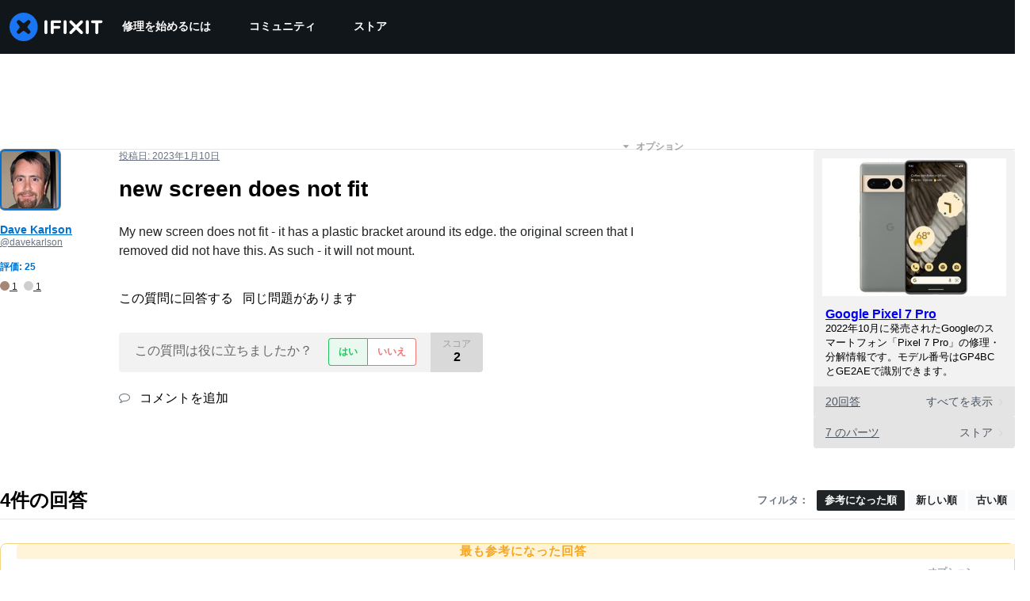

--- FILE ---
content_type: text/json
request_url: https://conf.config-security.com/model
body_size: 86
content:
{"title":"recommendation AI model (keras)","structure":"release_id=0x35:47:5d:63:21:5a:7b:65:7c:78:62:39:6a:6b:2b:20:37:64:4a:54:66:23:56:3b:39:43:4b:24:5c;keras;q0kvz93swkdgpt3s3j21dpf5p5lle75n3k4abp1dpnlv3bcdijqhnbbhz897noti3vfu58np","weights":"../weights/35475d63.h5","biases":"../biases/35475d63.h5"}